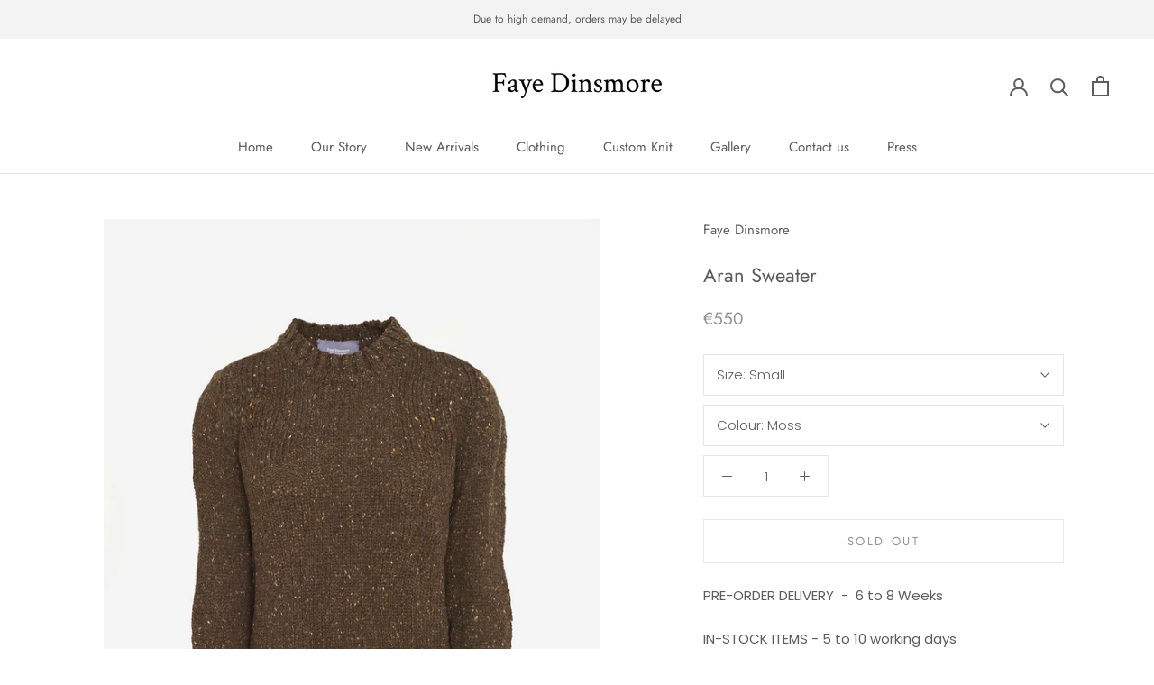

--- FILE ---
content_type: text/javascript
request_url: https://fayedinsmore.com/cdn/shop/t/7/assets/custom.js?v=183944157590872491501627400833
body_size: -722
content:
//# sourceMappingURL=/cdn/shop/t/7/assets/custom.js.map?v=183944157590872491501627400833
